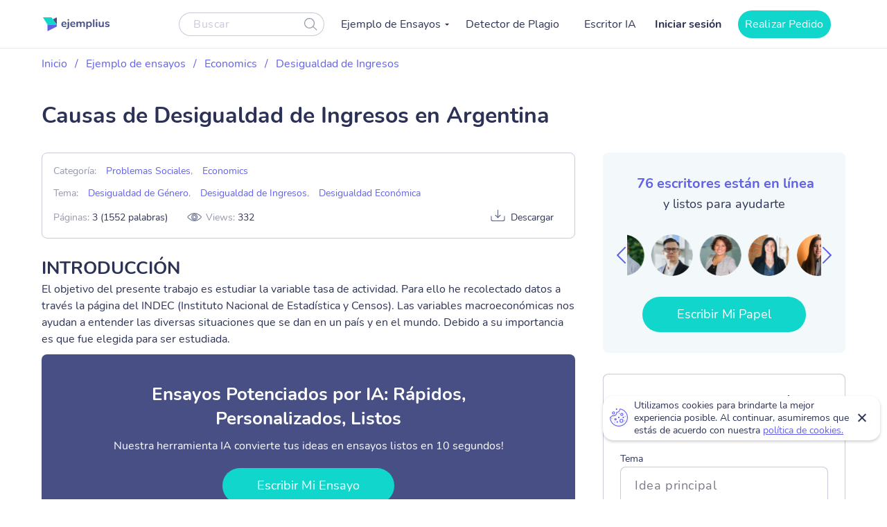

--- FILE ---
content_type: text/html; charset=UTF-8
request_url: https://ejemplius.com/muestras-de-ensayos/causas-de-desigualdad-de-ingresos-en-argentina/
body_size: 13648
content:
<!DOCTYPE html>
<html lang="es">
<head>
<meta charset="utf-8">
<meta name="viewport" content="width=device-width, initial-scale=1, maximum-scale=1.0, user-scalable=no">
<link rel="apple-touch-icon"      sizes="57x57"   href="https://ejemplius.com/wp-content/themes/essay/assets/img/favicon/apple-icon-57x57.png">
<link rel="apple-touch-icon"      sizes="60x60"   href="https://ejemplius.com/wp-content/themes/essay/assets/img/favicon/apple-icon-60x60.png">
<link rel="apple-touch-icon"      sizes="72x72"   href="https://ejemplius.com/wp-content/themes/essay/assets/img/favicon/apple-icon-72x72.png">
<link rel="apple-touch-icon"      sizes="76x76"   href="https://ejemplius.com/wp-content/themes/essay/assets/img/favicon/apple-icon-76x76.png">
<link rel="apple-touch-icon"      sizes="114x114" href="https://ejemplius.com/wp-content/themes/essay/assets/img/favicon/apple-icon-114x114.png">
<link rel="apple-touch-icon"      sizes="120x120" href="https://ejemplius.com/wp-content/themes/essay/assets/img/favicon/apple-icon-120x120.png">
<link rel="apple-touch-icon"      sizes="144x144" href="https://ejemplius.com/wp-content/themes/essay/assets/img/favicon/apple-icon-144x144.png">
<link rel="apple-touch-icon"      sizes="152x152" href="https://ejemplius.com/wp-content/themes/essay/assets/img/favicon/apple-icon-152x152.png">
<link rel="apple-touch-icon"      sizes="180x180" href="https://ejemplius.com/wp-content/themes/essay/assets/img/favicon/apple-icon-180x180.png">
<link rel="icon" type="image/png" sizes="16x16"   href="https://ejemplius.com/wp-content/themes/essay/assets/img/favicon/favicon-16x16.png">
<link rel="icon" type="image/png" sizes="32x32"   href="https://ejemplius.com/wp-content/themes/essay/assets/img/favicon/favicon-32x32.png">
<link rel="icon" type="image/png" sizes="96x96"   href="https://ejemplius.com/wp-content/themes/essay/assets/img/favicon/favicon-96x96.png">
<link rel="icon"                  sizes="16x16"   href="https://ejemplius.com/wp-content/themes/essay/assets/img/favicon/favicon.ico" type="image/x-icon">
<link rel="shortcut icon"         sizes="16x16"   href="https://ejemplius.com/wp-content/themes/essay/assets/img/favicon/favicon.ico" type="image/x-icon">
<meta name="google-site-verification" content="LRF1CJyJYqzKblRUbCevUEjlTW_CYC_EWXyWfb4SH6Y" />
<title>Causas de Desigualdad de Ingresos en Argentina: Ejemplo de redacción en español gratis, 1552 palabras</title>
<meta name="format-detection" content="telephone=no">
<!-- Google Tag Manager -->
<script>(function(w,d,s,l,i){w[l]=w[l]||[];w[l].push({'gtm.start':
new Date().getTime(),event:'gtm.js'});var f=d.getElementsByTagName(s)[0],
j=d.createElement(s),dl=l!='dataLayer'?'&l='+l:'';j.async=true;j.src=
'https://www.googletagmanager.com/gtm.js?id='+i+dl;f.parentNode.insertBefore(j,f);
})(window,document,'script','dataLayer','GTM-W9CRTRM');</script>
<!-- End Google Tag Manager -->
<!-- Global site tag (gtag.js) - Google Analytics -->
<meta name='robots' content='max-image-preview:large' />
<!-- This site is optimized with the Yoast SEO plugin v16.9 - https://yoast.com/wordpress/plugins/seo/ -->
<meta name="description" content="INTRODUCCIÓNEl objetivo del presente trabajo es estudiar la variable tasa de actividad. Para ello he recolectado datos a través la página del INDEC... leer el ensayo completo gratis" />
<link rel="canonical" href="https://ejemplius.com/muestras-de-ensayos/causas-de-desigualdad-de-ingresos-en-argentina/" />
<meta property="og:locale" content="en_US" />
<meta property="og:type" content="article" />
<meta property="og:title" content="Causas de Desigualdad de Ingresos en Argentina: Ejemplo de redacción en español gratis, 1552 palabras" />
<meta property="og:description" content="INTRODUCCIÓNEl objetivo del presente trabajo es estudiar la variable tasa de actividad. Para ello he recolectado datos a través la página del INDEC... leer el ensayo completo gratis" />
<meta property="og:url" content="https://www.ejemplius.com/muestras-de-ensayos/causas-de-desigualdad-de-ingresos-en-argentina/" />
<meta property="og:site_name" content="Ejemplius" />
<meta name="twitter:card" content="summary_large_image" />
<meta name="twitter:label1" content="Est. reading time" />
<meta name="twitter:data1" content="8 minutes" />
<!-- / Yoast SEO plugin. -->
<link rel='stylesheet' id='wp-content/themes/essay/assets/dist/essay.7c58a616.css-css'  href='https://ejemplius.com/wp-content/themes/essay/assets/dist/essay.7c58a616.css?ver=5.8' type='text/css' media='all' />
<link rel='stylesheet' id='wp-content/themes/essay/assets/dist/plagiarism-checker.b3829d63.css-css'  href='https://ejemplius.com/wp-content/themes/essay/assets/dist/plagiarism-checker.b3829d63.css?ver=5.8' type='text/css' media='all' />
</head>
<body class="muestras-de-ensayos-template-default single single-muestras-de-ensayos postid-11302" data-ajax="https://ejemplius.com/wp-admin/admin-ajax.php" >
<!-- Google Tag Manager (noscript) -->
<noscript><iframe src="https://www.googletagmanager.com/ns.html?id=GTM-W9CRTRM"
height="0" width="0" style="display:none;visibility:hidden"></iframe></noscript>
<!-- End Google Tag Manager (noscript) -->
<div class="total-wrapper">
<!--        <div class="exit-popup exit">
<div class="exit-popup-msg">
<div class="exit-popup-msg-close">
<img src="/assets/img/images/close-icon.svg" id="close_exit" alt="exit-popup-close" title="exit-popup-close" class="lazyload">
</div>
<div class="exit-popup-msg-body">
<img src="/assets/img/images/exit-popup.svg" alt="" class="lazyload">
<div class="exit-popup-title">¿Todavía no encuentras lo que necesitas?</div>
<p>¡Pide un texto personalizado y ahorra tiempo <br /> para tus clases más importantes!</p>
<a href="#ordrlink"
class="main-btn" id="cta_exit">Quiero un texto ahora</a>
</div>
</div>
</div>
-->
</div>
<div class="menu-popup"></div>
<div class="mobile-menu-popup"></div>
<div class="header-wrapper" id="headScroll">
<div class="container">
<header class="header">
<div class="logo hl">
<a href="https://ejemplius.com" class="logo">
<img src="https://ejemplius.com/wp-content/themes/essay/assets/img/images/logo.svg" alt="ejemplius" title="Ejemplius" width="100" height="20" class="lazyload">
</a>
</div>
<div class="top-menu-and-cta-btn hl">
<div class="header-search-wrapper">
<div class="search-form-wrapper">
<form method="get" action="https://ejemplius.com">
<div class="form-group center-block">
<input class="search-category-input un_placeholder" type="text" placeholder="Buscar" name="s" required autocomplete="off" />
<button class="btn-close btn-head--icon">
<svg xmlns="http://www.w3.org/2000/svg" width="19" height="18" viewBox="0 0 19 18">
<path fill="#2C3256" fill-opacity=".497" fill-rule="nonzero" d="M12.65 12.952a7.5 7.5 0 1 1 .804-.892l4.728 4.565a.6.6 0 0 1-.834.863l-4.697-4.536zM7.5 13.8a6.3 6.3 0 1 0 0-12.6 6.3 6.3 0 0 0 0 12.6z"/>
</svg>
</button>
</div>
</form>
</div>
</div>
<nav class="menu" data-offset=0>
<ul id="menu-main-menu" class="top-menu"><li id="menu-item-908" class="menu-item menu-item-type-custom menu-item-object-custom menu-item-has-children menu-item-908"><a>Ejemplo de Ensayos</a>
<ul class="sub-menu">
<li id="menu-item-909" class="menu-item menu-item-type-taxonomy menu-item-object-essay_category menu-item-909"><a href="https://ejemplius.com/muestras-de-ensayos/arte/">Arte</a></li>
<li id="menu-item-910" class="menu-item menu-item-type-taxonomy menu-item-object-essay_category menu-item-910"><a href="https://ejemplius.com/muestras-de-ensayos/ciencia/">Ciencia</a></li>
<li id="menu-item-2044" class="menu-item menu-item-type-taxonomy menu-item-object-essay_category menu-item-2044"><a href="https://ejemplius.com/muestras-de-ensayos/cultura/">Cultura</a></li>
<li id="menu-item-2051" class="menu-item menu-item-type-taxonomy menu-item-object-essay_category menu-item-2051"><a href="https://ejemplius.com/muestras-de-ensayos/deportes/">Deportes</a></li>
<li id="menu-item-2054" class="menu-item menu-item-type-taxonomy menu-item-object-essay_category current-muestras-de-ensayos-ancestor menu-item-2054"><a href="https://ejemplius.com/muestras-de-ensayos/economics/">Economics</a></li>
<li id="menu-item-2059" class="menu-item menu-item-type-taxonomy menu-item-object-essay_category menu-item-2059"><a href="https://ejemplius.com/muestras-de-ensayos/educacion/">Educacion</a></li>
<li id="menu-item-2062" class="menu-item menu-item-type-taxonomy menu-item-object-essay_category menu-item-2062"><a href="https://ejemplius.com/muestras-de-ensayos/entorno/">Entorno</a></li>
<li id="menu-item-2065" class="menu-item menu-item-type-taxonomy menu-item-object-essay_category menu-item-2065"><a href="https://ejemplius.com/muestras-de-ensayos/filosofia/">Filosofía</a></li>
<li id="menu-item-2067" class="menu-item menu-item-type-taxonomy menu-item-object-essay_category menu-item-2067"><a href="https://ejemplius.com/muestras-de-ensayos/government-y-politica/">Government y Política</a></li>
<li id="menu-item-2069" class="menu-item menu-item-type-taxonomy menu-item-object-essay_category menu-item-2069"><a href="https://ejemplius.com/muestras-de-ensayos/historia/">Historia</a></li>
<li id="menu-item-2072" class="menu-item menu-item-type-taxonomy menu-item-object-essay_category menu-item-2072"><a href="https://ejemplius.com/muestras-de-ensayos/ley-y-crimen/">Ley y Crimen</a></li>
<li id="menu-item-2074" class="menu-item menu-item-type-taxonomy menu-item-object-essay_category menu-item-2074"><a href="https://ejemplius.com/muestras-de-ensayos/literatura/">Literatura</a></li>
<li id="menu-item-2077" class="menu-item menu-item-type-taxonomy menu-item-object-essay_category menu-item-2077"><a href="https://ejemplius.com/muestras-de-ensayos/mundo/">Mundo</a></li>
<li id="menu-item-2079" class="menu-item menu-item-type-taxonomy menu-item-object-essay_category menu-item-2079"><a href="https://ejemplius.com/muestras-de-ensayos/musica-y-cine/">Música y Cine</a></li>
<li id="menu-item-2082" class="menu-item menu-item-type-taxonomy menu-item-object-essay_category menu-item-2082"><a href="https://ejemplius.com/muestras-de-ensayos/negocios/">Negocios</a></li>
<li id="menu-item-2087" class="menu-item menu-item-type-taxonomy menu-item-object-essay_category current-muestras-de-ensayos-ancestor menu-item-2087"><a href="https://ejemplius.com/muestras-de-ensayos/problemas-sociales/">Problemas Sociales</a></li>
<li id="menu-item-2088" class="menu-item menu-item-type-taxonomy menu-item-object-essay_category menu-item-2088"><a href="https://ejemplius.com/muestras-de-ensayos/psicologia/">Psicología</a></li>
<li id="menu-item-2090" class="menu-item menu-item-type-taxonomy menu-item-object-essay_category menu-item-2090"><a href="https://ejemplius.com/muestras-de-ensayos/religion/">Religión</a></li>
<li id="menu-item-2092" class="menu-item menu-item-type-taxonomy menu-item-object-essay_category menu-item-2092"><a href="https://ejemplius.com/muestras-de-ensayos/salud/">Salud</a></li>
<li id="menu-item-2094" class="menu-item menu-item-type-taxonomy menu-item-object-essay_category menu-item-2094"><a href="https://ejemplius.com/muestras-de-ensayos/sociologia/">Sociología</a></li>
<li id="menu-item-2096" class="menu-item menu-item-type-taxonomy menu-item-object-essay_category menu-item-2096"><a href="https://ejemplius.com/muestras-de-ensayos/tecnologia/">Tecnología</a></li>
<li id="menu-item-4410" class="show-all-links menu-item menu-item-type-post_type menu-item-object-page menu-item-4410"><a href="https://ejemplius.com/muestras-de-ensayos/">Show All</a></li>
</ul>
</li>
<li id="menu-item-9526" class="menu-item menu-item-type-post_type menu-item-object-page menu-item-9526"><a href="https://ejemplius.com/detector-de-plagio/">Detector de Plagio</a></li>
<li id="menu-item-26390" class="menu-item menu-item-type-post_type menu-item-object-page menu-item-26390"><a href="https://ejemplius.com/ia-generador-de-ensayos/">Escritor IA</a></li>
</ul>
</nav>
</div>
<div class="header-btn--ord hl">
<div class="log-in">
<a
href="https://my.ejemplius.com/chatbot?login-first=1&utm_medium=s&utm_source=ejemplius.com&utm_content=login_first&utm_campaign=login"
class="login-btn"
rel="nofollow">
Iniciar sesión
</a>
</div>
<div class="hire-writer">
<a
href="https://my.ejemplius.com/order?utm_medium=s&utm_source=ejemplius.com&utm_content=order&utm_campaign=hire_writer_header"
class="main-btn"
rel="nofollow"
id="hire_writer_header"
>
Realizar Pedido
</a>
</div>
</div>
<!--                <div class="header-btn--ord hl">-->
<!--                    <div class="hire-writer">-->
<!--                        <a-->
<!--                                href="#ordrlink"-->
<!--                                class="main-btn"-->
<!--                                rel="nofollow"-->
<!--                                id="hire_writer_header"-->
<!--                        >-->
<!--                            Contratar-->
<!--                        </a>-->
<!--                    </div>-->
<!--                </div>-->
<div class="toggle-mnu hl">
<div class="hamburger-images"></div>
</div>
</div>
</header><!-- .site-header -->
</div>
<main>
<div class="container">
<div class="breadcrumbs-wrapper"><p id="breadcrumbs"><span><span><a href="https://ejemplius.com/">Inicio</a> <span class="separator">/</span> <span><a href="https://ejemplius.com/muestras-de-ensayos/">Ejemplo de ensayos</a> <span class="separator">/</span> <span><a href="https://ejemplius.com/muestras-de-ensayos/economics/">Economics</a> <span class="separator">/</span> <span><a href="https://ejemplius.com/muestras-de-ensayos/desigualdad-de-ingresos/">Desigualdad de Ingresos</a> <span class="separator">/</span> <span class="breadcrumb_last" aria-current="page">Causas de Desigualdad de Ingresos en Argentina</span></span></span></span></span></span></p></div>
<div class="parent-row">
<div class="row-title">
<div class="essays-snipets width-list">
<h1 class="terms-h1">Causas de Desigualdad de Ingresos en Argentina</h1>
</div>
</div>
</div>
<div class="row-list">
<div class="term-page--wrapper">
<div class="article-list essays-snipets">
<div class="single-essay-item">
<div class="essay-single-info__cat">
<div class="bar-essay-links">
<ul>
<li>Categoría: <b><a href="https://ejemplius.com/muestras-de-ensayos/problemas-sociales/">Problemas Sociales</a></b>, <b><a href="https://ejemplius.com/muestras-de-ensayos/economics/">Economics</a></b></li><li>Tema: <b><a href="https://ejemplius.com/muestras-de-ensayos/desigualdad-de-genero/">Desigualdad de Género</a></b>, <b><a href="https://ejemplius.com/muestras-de-ensayos/desigualdad-de-ingresos/">Desigualdad de Ingresos</a></b>, <b><a href="https://ejemplius.com/muestras-de-ensayos/desigualdad-economica/">Desigualdad Económica</a></b></li>
<!--                         <li>Downloads: <b><span class="dowloads-number">--><!--</span></b></li>-->
</ul>
<div class="essay-pagination-info">
<div class="bar-essay-pag-info">
<p>Páginas: <b>3 (1552 palabras)</b></p>
<p class="views-info">Views: <span class="essay_views essay-one-style">332</span></p>
</div>
<div class="bar-essay-download">
<span class="essay-tech-options-item btn-download-essay download">Descargar</span>
</div>
</div>
</div>
</div>
<h2>INTRODUCCIÓN</h2>
<p>El objetivo del presente trabajo es estudiar la variable tasa de actividad. Para ello he recolectado datos a través la página del INDEC (Instituto Nacional de Estadística y Censos). Las variables macroeconómicas nos ayudan a entender las diversas situaciones que se dan en un país y en el mundo. Debido a su importancia es que fue elegida para ser estudiada.</p>
<div class="popular-essay-topics with-cta inverse">
<div class="cta-banner-home">
<p class="single-essay-paragraphs">Ensayos Potenciados por IA: Rápidos, Personalizados, Listos</p>
<span>Nuestra herramienta IA convierte tus ideas en ensayos listos en 10 segundos!</span>
<a href="/ia-generador-de-ensayos/"
class="main-btn" id="bottom_banner_smpl" rel="nofollow">Escribir Mi Ensayo</a>
</div>
</div>
</p>
<p>Dentro del documento se define la variable, se desarrollan los factores que influyen e intervienen en ella, dicha información se presenta en forma de corte transversal y se aplica el análisis correspondiente.</p>
<p>Los fundamentos expuestos en este informe se basan en los contenidos aprendidos en la materia Macroeconomía, cursada durante el segundo año de la Tecnicatura Superior en Administración de Empresas.</p>
<p>A continuación se plasman los temas mencionados.</p>
<h2>DESARROLLO</h2>
<p>La tasa de actividad indica qué porcentaje de población de un país participa activamente en el mercado laboral. Se calcula como el cociente entre la población económicamente activa y la población total de un país. La población económicamente activa (PEA) está compuesta por todas las personas que aportan su trabajo (lo consigan o no) para producir bienes y servicios económicos durante un período determinado. Es decir, son parte de ella tanto las personas ocupadas como las desocupadas.</p>
<p>Esta variable resulta de gran valor para conocer el crecimiento económico de un país durante un periodo de tiempo y depende de diversos factores tales como: la incorporación de la mujer al mercado de trabajo, la creación de empleos flexibles o de tiempo parcial, la urbanización, etc., estos tienden a generar un aumento en ella. Por el contrario, la reducción en la tasa de fertilidad, el aumento en la esperanza de vida y la rigidez en los contratos de trabajo, tienden a actuar en sentido inverso.</p>
<p>Según el INDEC (Instituto Nacional de Estadísticas y Censos de la República Argentina), la tasa de actividad para el segundo trimestre del año 2020 es del 38,4%, esto quiere decir que de 100 personas, 38 tienen empleo o lo están buscando de forma activa. Con relación al primer trimestre de 2020, la tasa de actividad y la tasa de empleo han sufrido variaciones estadísticamente significativas, la primera presenta una disminución de 8,7 puntos porcentuales (p.p.), pasó de 47,1% a 38,4%, mientras que la segunda disminuye 8,8 p.p. (42.2% al 33,4%).</p>
<p>Otra variable que también sufrió variaciones en el segundo trimestre fue la tasa de desocupación, mostró un aumento de 2,5 p.p. en relación al mismo trimestre pero del año anterior, dicho incremento se debe al aumento del número de personas que no pudo trabajar, aunque activamente buscó trabajo, y a la disminución de la PEA total.</p>
<p>Estos resultados reflejan el impacto que tuvo la pandemia por el COVID-19 sobre el mercado laboral. Además de las restricciones en determinadas actividades, la inflación es otro factor que ha influido en los ingresos de las personas. Los asalariados y jubilados son los más perjudicados, ya que reciben sus ingresos sin ajuste de acuerdo a la inflación. Esto hace, en muchos casos, que los integrantes de las familias que no trabajan, tengan o no la edad de trabajar, salgan a buscar empleo para poder llegar a satisfacer sus necesidades básicas. Otra consecuencia de la inflación es que aquellas personas que trabajan media jornada laboral busquen un empleo adicional al que actualmente tienen, o busquen activamente cambiarlo con el objetivo de aumentar sus ingresos.</p>
<p>Dejando de lado la pandemia, unas de las causas más importantes de la caída de la tasa de actividad es la informalidad laboral. El principal problema de contar con bajos índices de empleo registrado son las excesivas y asfixiantes cargas sociales, estas representan casi la mitad de los sueldos (31% aportes y contribuciones y 9% de obra social). Una gran contribución para solucionar este problema sería la aplicación de una reforma tributaria que incentive la registración de los trabajadores, así como también sería conveniente avanzar en acuerdos sectoriales, dándole especial énfasis al empleo rural, doméstico y en la industria de la construcción, ya que son los principales que registran trabajadores informales.</p>
<p>A través del INDEC, también se puede visualizar que la tasa de actividad en las mujeres es del 41,2%, mientras que para los hombres es del 58,0%. Estas estadísticas demuestran que la posibilidad de participar en el mercado de trabajo difiere entre hombres y mujeres, ellas enfrentan mayores restricciones a la hora de buscar un empleo, lo hacen en peores condiciones y con remuneraciones más bajas que sus pares varones. Según la OIT, el déficit porcentual del salario medio de las mujeres frente al de los varones se ha reducido en el tiempo, pero no se ha resuelto. La desigualdad de la remuneración por hora en función del género, en algunos países es aproximadamente del 45%. [1: Organización Internacional del Trabajo. (2016). Las mujeres en el trabajo.]</p>
<p>La tasa de actividad para mujeres de 14 a 29 años es del 29,8%, mientras que para las de 30 a 64 años es del 57,9%, esta diferencia se puede atribuir a que la primera agrupación posterga su presencia en el mercado laboral debido a la maternidad y las tareas de cuidado y a que generalmente a esa edad se encuentran realizando sus estudios secundarios, terciarios o universitarios. Y con respecto al segundo grupo, a medida que aumenta la edad de los hijos, aumenta su participación en el mercado, a diferencia de lo que ocurre con los varones, su participación es independiente de la edad de los hijos.</p>
<p>Las mujeres que participan en el mercado están representadas en sectores y ocupaciones particulares. Su presencia en actividades primarias o de la construcción es baja, las principales fuentes de empleo son el trabajo doméstico remunerado, la enseñanza y los servicios de salud. Por lo tanto, se deben impulsar medidas políticas destinadas a mejorar la igualdad de género en el mundo laboral, ya que la inclusión de las mujeres en la vida económica también es clave para el crecimiento de un país, por eso se debe continuar trabajando para reforzar el rol de ellas dentro de dichos mercados, mejorando las condiciones y oportunidades a las que pueden acceder.</p>
<p>Otro factor que influye en la tasa de actividad de nuestro país, es el complejo escenario laboral para los jóvenes. Argentina no cuenta con un buen nivel educativo, eso hace que ellos tengan una inserción precaria con respecto a otros grupos sociales, estén expuestos a mayores niveles de incertidumbre económica y social y a encontrar empleos de baja calidad y con bajos ingresos. Los jóvenes también, tienen un período de búsqueda más largo y tasas de desempleo más altas que los adultos, quizás porque sus aspiraciones laborales son incoherentes con la realidad del mercado de trabajo. Esta situación de desigualdad se agrava aún más según el estrato social al que pertenezcan.</p>
<p>El desempleo juvenil se concentra en los grupos sociales más vulnerables: entre los jóvenes son las mujeres y los menos educados los más afectados por el desempleo. A su vez, la mayor parte de los jóvenes desempleados provienen de hogares de escasos recursos, muchos de los cuales se encuentran en situación de pobreza. Se genera con ello un círculo vicioso de transmisión intergeneracional de la pobreza. [2: Ministerio de Trabajo, Empleo y Seguridad Social. (2017). Diagnóstico del desempleo juvenil. Buenos Aires. ]</p>
<p>Son diversos los factores que participan en la tasa de actividad de la Argentina, esta tiene igual o mayor importancia que la productividad de un país, por lo que es fundamental: determinar medidas eficientes para combatir y/o contrarrestar la inflación, diseñar políticas que garanticen un nivel de educación superior y brinden las herramientas necesarias para que las personas tengan las posibilidades que merecen en el mercado laboral. Será imprescindible que este mercado cuente con los instrumentos necesarios y la mejor tecnología existente para asegurarle al país un alto nivel de productividad que mejore los niveles de vidas de las personas.</p>
<h2>CONCLUSIÓN</h2>
<p>La tasa de actividad en Argentina se ve influencia por diversos factores, principalmente en el año 2020 fue afectada en gran parte por el Covid-19, el cual causó estadísticas alarmantes. Dejando a un lado la inesperada pandemia, las causas más importantes en la caída de esta variable son la informalidad laboral en el país, la desigualdad de género en el mercado de trabajo y la compleja inserción laboral para los jóvenes.</p>
<p>Considero que para que un país pueda crecer, es necesaria la participación de todos sus ciudadanos. Por parte del Estado, su obligación es brindar un buen nivel educativo para todos los jóvenes, independientemente de la posición que tengan en el estrato social. Debe diseñar y poner en marcha políticas para mejorar las condiciones y oportunidades laborales, para beneficiar tanto a empleadores como empleados.</p>
<p>La inclusión de las mujeres en la vida económica también es clave para el crecimiento, se deben implementar leyes que fomenten la inserción laboral femenina y contribuyan a detectar con mayor facilidad la discriminación de ellas.</p>
<h2>BIBLIOGRAFÍA</h2>
<ol>
<li>Instituto Nacional de Estadísticas y Censos de la República Argentina. (2017). Año del Trabajo Decente, la Salud y Seguridad de los Trabajadores. Buenos Aires.</li>
<li>Instituto Nacional de Estadísticas y Censos de la República Argentina. (2020). Trabajo e ingresos: Tasas e indicadores socioeconómicos (EPH) Segundo trimestre de 2020. Buenos Aires.</li>
<li>Ministerio de Trabajo, Empleo y Seguridad Social. (2017). Diagnóstico del desempleo juvenil. Buenos Aires.</li>
<li>Ministerio de Trabajo, Empleo y Seguridad Social. (2017). Las mujeres en el mercado de trabajo. Buenos Aires.</li>
<li>Organización Internacional del Trabajo. (2016). Las mujeres en el trabajo.</li>
<li>Roberto, V. B. (2019). Tasa de actividad. Obtenido de https://economipedia.com/definiciones/tasa-de-actividad.html</li>
</ol>
<div class="essay-published-date">
<span>
24 May 2022                        </span>
</div>
<div class="popular-essay-topics with-cta inverse">
<!--                            <div class="container">-->
<div class="cta-banner-home">
<p class="single-essay">Recuerda. Esto es sólo una muestra.</p>
<span>Usted puede obtener un ensayo personalizado por uno de nuestros escritores expertos.</span>
<a href="https://my.ejemplius.com/order?utm_medium=s&utm_source=ejemplius.com&utm_content=order&utm_campaign=between_banner_essay_page_bottom&utm_term=/"
class="main-btn" id="bottom_banner_smpl" rel="nofollow">Consigue Tu Ensayo</a>
<p class="single-essay-bottom">Ayudando a estudiantes <b>desde 2019</b> </p>
</div>
</div>
</div>
</div>
<div class="article-sidebar" id="singlePage">
<div class="bar-essay-topics inner-related-topics" id="cutJs">
<!-- Writers Online-->
<div class="bar-essay-writers">
<div class="writer-title-carousel">
<div class="lds-ring">
<div></div>
<div></div>
<div></div>
<div></div>
</div>
<div class="js-writer-update">
72
</div>
escritores están en línea
</div>
<p>y listos para ayudarte</p>
<div class="owl-carousel owl-theme bar-carousel" id="onlineWriters">
<div class="item">
<a href="https://my.ejemplius.com/order?utm_medium=s&utm_source=ejemplius.com&utm_content=order&utm_campaign=writer_logo_sidebar&utm_term=/muestras-de-ensayos/causas-de-desigualdad-de-ingresos-en-argentina"
class="bar-writer-avatar"
style="background: url(https://ejemplius.com/wp-content/uploads/2023/05/Prof.-Kifaru.png) no-repeat 50% / 60px"></a>
</div>
<div class="item">
<a href="https://my.ejemplius.com/order?utm_medium=s&utm_source=ejemplius.com&utm_content=order&utm_campaign=writer_logo_sidebar&utm_term=/muestras-de-ensayos/causas-de-desigualdad-de-ingresos-en-argentina"
class="bar-writer-avatar"
style="background: url(https://ejemplius.com/wp-content/uploads/2023/05/Prof-Ernest-PhD.png) no-repeat 50% / 60px"></a>
</div>
<div class="item">
<a href="https://my.ejemplius.com/order?utm_medium=s&utm_source=ejemplius.com&utm_content=order&utm_campaign=writer_logo_sidebar&utm_term=/muestras-de-ensayos/causas-de-desigualdad-de-ingresos-en-argentina"
class="bar-writer-avatar"
style="background: url(https://ejemplius.com/wp-content/uploads/2023/05/Meadow.png) no-repeat 50% / 60px"></a>
</div>
<div class="item">
<a href="https://my.ejemplius.com/order?utm_medium=s&utm_source=ejemplius.com&utm_content=order&utm_campaign=writer_logo_sidebar&utm_term=/muestras-de-ensayos/causas-de-desigualdad-de-ingresos-en-argentina"
class="bar-writer-avatar"
style="background: url(https://ejemplius.com/wp-content/uploads/2023/05/Dr-Jacklynne.png) no-repeat 50% / 60px"></a>
</div>
<div class="item">
<a href="https://my.ejemplius.com/order?utm_medium=s&utm_source=ejemplius.com&utm_content=order&utm_campaign=writer_logo_sidebar&utm_term=/muestras-de-ensayos/causas-de-desigualdad-de-ingresos-en-argentina"
class="bar-writer-avatar"
style="background: url(https://ejemplius.com/wp-content/uploads/2023/05/Top_Prof.png) no-repeat 50% / 60px"></a>
</div>
<div class="item">
<a href="https://my.ejemplius.com/order?utm_medium=s&utm_source=ejemplius.com&utm_content=order&utm_campaign=writer_logo_sidebar&utm_term=/muestras-de-ensayos/causas-de-desigualdad-de-ingresos-en-argentina"
class="bar-writer-avatar"
style="background: url(https://ejemplius.com/wp-content/uploads/2023/05/Dr.-Heisenberg.png) no-repeat 50% / 60px"></a>
</div>
<div class="item">
<a href="https://my.ejemplius.com/order?utm_medium=s&utm_source=ejemplius.com&utm_content=order&utm_campaign=writer_logo_sidebar&utm_term=/muestras-de-ensayos/causas-de-desigualdad-de-ingresos-en-argentina"
class="bar-writer-avatar"
style="background: url(https://ejemplius.com/wp-content/uploads/2021/07/Shirleen.png) no-repeat 50% / 60px"></a>
</div>
</div>
<a href="https://my.ejemplius.com/order?utm_medium=s&utm_source=ejemplius.com&utm_content=order&utm_campaign=hire_sidebar&utm_term=/muestras-de-ensayos/causas-de-desigualdad-de-ingresos-en-argentina"
class="main-btn" id="cta_writers_smpl" rel="nofollow">Escribir Mi Papel</a>
</div>
<div class="calculate-estimate widget border-block" data-hasdom="1" id="mainCalc">
<div class="calculator-wrap">
<div class="calculate-estimate__title">
Conozca la estimación del precio de su trabajo
</div>
<div class="calculate-row">
<div class="calculate-row__topic">
<span class="calculate-row__title">Tema</span>
<input id="essayTopic" class="input calc_topic_input calc_sample_page" type="text" placeholder="Idea principal" autocomplete="off">
</div>
</div>
<div class="calculate-row">
<div class="calculate-row__date-time" id="positionCalc">
<label for="essayTopic">
<span class="calculate-row__title">Fecha límite: quedan  <strong id="daysLeft">10</strong> días</span>
<div class="calculate-row__inputs">
<input id="topicDate" class="input calc_sample_page" type="text">
<input id="topicTime" class="input calc_sample_page" type="text">
</div>
</label>
</div>
</div>
<div class="calculate-row">
<div class="calculate-row__container">
<span class="calculate-row__title">Number of pages</span>
<div class="calculate-row__btns">
<button class="calculate-row__btn_mines btn-calc calc_sample_page" id="calcMines">
<svg width="18" height="2" viewBox="0 0 18 2" fill="none" xmlns="http://www.w3.org/2000/svg">
<rect width="18" height="2" rx="1" fill="#474F85"/>
</svg>
</button>
<input type="text" id="numPage" class="input calc_sample_page" value="2 (550 palabras) " readonly>
<button class="calculate-row__btn_plus btn-calc calc_sample_page" id="calcPlus">
<svg width="18" height="18" viewBox="0 0 18 18" fill="none" xmlns="http://www.w3.org/2000/svg">
<path fill-rule="evenodd" clip-rule="evenodd" d="M9 0C8.44771 0 8 0.447716 8 1V8H1C0.447715 8 0 8.44771 0 9C0 9.55228 0.447716 10 1 10H8V17C8 17.5523 8.44771 18 9 18C9.55228 18 10 17.5523 10 17V10H17C17.5523 10 18 9.55228 18 9C18 8.44771 17.5523 8 17 8H10V1C10 0.447715 9.55228 0 9 0Z" fill="#474F85"/>
</svg>
</button>
</div>
</div>
</div>
<div class="calculate-row">
<div class="calculate-row__mail">
<span class="calculate-row__title">Email</span>
<input id="topicMail" type="text" class="input calc_sample_page" placeholder="Ingrese su correo electrónico" autocomplete="off">
<span class="error-msg">Invalid email</span>
</div>
</div>
<div class="calculate-row expert-offers">
<a href="/" rel="nofollow" class="btn main-btn btn-offers calculator_button calc_sample_page" id="checkOffers">Escribir Mi Papel</a>
<p class="calc_after_btn_text">¡Aún no se le cobrará!</p>
</div>
</div>
</div>
<!-- Categorías relacionadas -->
<h2>Categorías relacionadas</h2>
<div class="related-topics-items">
<p class="related-term">
<a class="related_topics_smpl" href="https://ejemplius.com/muestras-de-ensayos/materialismo/">Materialismo Ensayos</a>
</p>
<p class="related-term">
<a class="related_topics_smpl" href="https://ejemplius.com/muestras-de-ensayos/desigualdad-economica/">Desigualdad Económica Ensayos</a>
</p>
<p class="related-term">
<a class="related_topics_smpl" href="https://ejemplius.com/muestras-de-ensayos/desigualdad-economica/">Desigualdad Económica Ensayos</a>
</p>
<p class="related-term">
<a class="related_topics_smpl" href="https://ejemplius.com/muestras-de-ensayos/capitalismo/">Capitalismo Ensayos</a>
</p>
<p class="related-term">
<a class="related_topics_smpl" href="https://ejemplius.com/muestras-de-ensayos/consumismo/">Consumismo Ensayos</a>
</p>
</div>
</div>
</div>
</div>
<div id="pasteJs"></div>
<div class="relater-single-list">
<!-- Related Essays -->
<div class="related-essays">
<h2 class="center">Ensayos relacionados</h2>
<div class="related-posts-items">
<div class="box-related-item">
<div class="box-inner-related">
<a class="related-posts-item related_essays_smpl" href="https://ejemplius.com/muestras-de-ensayos/teorias-que-no-funcionan-pobreza-y-desigualdad-economica/">Teorías Que No Funcionan: Pobreza y Desigualdad Económica Ensayo</a>
<div class="related-add-info">
<span class="essay-pages essay-one-style">2 Páginas</span>
<span class="essay_words essay-one-style">990 Palabras</span>
</div>
</div>
</div>
<div class="box-related-item">
<div class="box-inner-related">
<a class="related-posts-item related_essays_smpl" href="https://ejemplius.com/muestras-de-ensayos/desigualdad-extrema-brecha-de-ingresos-y-riqueza-como-un-problema-principal-en-mexico/">Desigualdad Extrema: Brecha de Ingresos y Riqueza como Un Problema Principal en México Ensayo</a>
<div class="related-add-info">
<span class="essay-pages essay-one-style">6 Páginas</span>
<span class="essay_words essay-one-style">2840 Palabras</span>
</div>
</div>
</div>
<div class="box-related-item">
<div class="box-inner-related">
<a class="related-posts-item related_essays_smpl" href="https://ejemplius.com/muestras-de-ensayos/desigualdad-de-ingresos-y-desigualdad-laboral-entre-generos/">Desigualdad de Ingresos y Desigualdad Laboral entre Géneros Ensayo</a>
<div class="related-add-info">
<span class="essay-pages essay-one-style">2 Páginas</span>
<span class="essay_words essay-one-style">1023 Palabras</span>
</div>
</div>
</div>
<div class="box-related-item">
<div class="box-inner-related">
<a class="related-posts-item related_essays_smpl" href="https://ejemplius.com/muestras-de-ensayos/la-ignorancia-y-la-apatia-de-la-sociedad-civil-en-mexico-hacia-la-situacion-sociopolitica/">La Ignorancia y La Apatía de La Sociedad Civil en México hacia La Situación Sociopolitica Ensayo</a>
<div class="related-add-info">
<span class="essay-pages essay-one-style">5 Páginas</span>
<span class="essay_words essay-one-style">2253 Palabras</span>
</div>
</div>
</div>
<div class="box-related-item">
<div class="box-inner-related">
<a class="related-posts-item related_essays_smpl" href="https://ejemplius.com/muestras-de-ensayos/crisis-en-chile-la-desigualdad-en-la-distribucion-de-ingresos/">Crisis en Chile, la Desigualdad en la Distribución de Ingresos Ensayo</a>
<div class="related-add-info">
<span class="essay-pages essay-one-style">2 Páginas</span>
<span class="essay_words essay-one-style">994 Palabras</span>
</div>
</div>
</div>
<div class="box-related-item">
<div class="box-inner-related">
<a class="related-posts-item related_essays_smpl" href="https://ejemplius.com/muestras-de-ensayos/brecha-de-ingresos-y-riqueza-en-mexico-las-razones-y-los-instrumentos-politicos-de-su-disminucion/">Brecha de Ingresos y Riqueza en México: Las Razones y Los Instrumentos Políticos de Su Disminución Ensayo</a>
<div class="related-add-info">
<span class="essay-pages essay-one-style">5 Páginas</span>
<span class="essay_words essay-one-style">2243 Palabras</span>
</div>
</div>
</div>
<div class="box-related-item">
<div class="box-inner-related">
<a class="related-posts-item related_essays_smpl" href="https://ejemplius.com/muestras-de-ensayos/imperialismo-y-capitalismo-los-provocadores-de-las-guerras-mundiales/">Imperialismo Y Capitalismo, Los Provocadores De Las Guerras Mundiales Ensayo</a>
<div class="related-add-info">
<span class="essay-pages essay-one-style">1 Página</span>
<span class="essay_words essay-one-style">650 Palabras</span>
</div>
</div>
</div>
<div class="box-related-item">
<div class="box-inner-related">
<a class="related-posts-item related_essays_smpl" href="https://ejemplius.com/muestras-de-ensayos/exploracion-espacial-y-desarrollo-economico/">Exploración Espacial Y Desarrollo Económico Ensayo</a>
<div class="related-add-info">
<span class="essay-pages essay-one-style">1 Página</span>
<span class="essay_words essay-one-style">526 Palabras</span>
</div>
</div>
</div>
</div>
</div>
</div>
</div>
</div>
</main>
<div class="essay-popup-container animated">
<div class="essay-popup-wrapper">
<div class="stop-copy-container">
<div class="essay-popup-form-viewport">
<span class="close essay-popup-close"><img src="https://ejemplius.com/wp-content/themes/essay/assets/img/close.svg" alt="close" id="close_download_popup"></span>
<div class="stop-body">
<div class="stop-body-left"></div>
<div class="stop-body-right">
<div class="popup-sorry sorry-title">LO SENTIMOS</div>
<p class="stop-p popup-p">Nos agrada que te haya gustado, pero no puedes copiar desde nuestra web. Tan solo introduce tu email, y este ejemplo te será enviado.</p>
<form class="essay-popup-form" method="post">
<input type="hidden" name="user_ip" value="207.46.13.9">
<input type="hidden" name="user_agent" value="Mozilla/5.0 AppleWebKit/537.36 (KHTML, like Gecko; compatible; bingbot/2.0; +http://www.bing.com/bingbot.htm) Chrome/116.0.1938.76 Safari/537.36">
<input type="hidden" name="essay_post_type" value="simple">
<input type="hidden" name="curent_essay_url" value="https://ejemplius.com/muestras-de-ensayos/causas-de-desigualdad-de-ingresos-en-argentina/">
<input type="hidden" name="curent_essay_title" value="Causas de Desigualdad de Ingresos en Argentina">
<input type="hidden" name="link_pdf" value="">
<input type="hidden" name="essay_downloads_number" value="50">
<input type="hidden" name="essay_id" value="11302">
<input type="hidden" name="ga_cid" id="ga_cid"  value="">
<span>Tu email</span>
<input type="email" placeholder="Introduce tu email" name="user_email">
<button id="cta_download_popup" class="essay-sending-js main-btn" type="submit">Recibir mi Ensayo</button>
</form>
<p class="essay-popup-form-viewport-warning-msg">Haciendo clic en  “Enviar”, estás de acuerdo con nuestros
<a href="https://ejemplius.com/reglas-y-condiciones/">Términos de Servicio</a>&nbsp;y&nbsp;
<a href="https://ejemplius.com/politica-de-privacidad/">Estatutos de Privacidad</a>. Te enviaremos ocasionalmente emails relacionados con tu cuenta.
</p>
</div>
</div>
</div>
<div class="essay-popup-thanks-viewport">
<span class="close-thank thank-popup-close"><img src="https://ejemplius.com/wp-content/themes/essay/assets/img/close-thanks.svg" alt="close" id="close_download_confirmation"></span>
<img class="thanks-img" src="https://ejemplius.com/wp-content/themes/essay/assets/img/images/thank-popup.svg" alt="thanks-icon">
<div class="sorry-title">¡Gracias!</div>
<p class="sorry-pretitle">Su muestra de ensayo ha sido enviada.</p>
<p class="popup-p">De hecho, ¡hay una manera de obtener un ensayo original! Acuda a nuestros escritores y solicite un artículo libre de plagio.</p>
<a href="#ordrlink"
class="thanks-popup-btn-utm" rel="nofollow"><span id="cta_download_confirmation" class="main-btn">Ordenar ahora</span></a>
</div>
</div>
</div>
</div>

<!--<div id="warning_popup" class="container warning-popup">-->
<!--	<input type="hidden" name="ip" value="--><!--">-->
<!--	<p>ejemplius.com uses cookies to offer you the best service possible.By continuing we’ll assume you board with our <a href="/privacy-policy/" rel="nofollow"> cookie policy</a>.-->
<!--		<span id="warning_popup_close"><i class="fa fa-close"></i></span>-->
<!--	</p>-->
<!--</div>-->
</div>
<footer class="use-p use-color">
<div class="container">
<div class="footer-inner-wr flx">
<div class="footer-col foo-col-left">
<div class="footer-col-text">
<p class="footer-col-name">Nuestro servicio es útil para:</p>
<div class="decl-text">
<p>Ejemplius es útil para aquellos estudiantes que quieran generar ideas nuevas para sus propios textos. Siéntete libre de utilizar nuestros ensayos y textos de ejemplo. Inspírate para tu tarea de redacción, explora estructuras de ensayo, y encuentra un título y un borrador para tu texto. Nuestra base de conocimientos gratuita hará tus deberes más fáciles.</p>
</div>
</div>
</div>
<div class="footer-col foo-col-right flx">
<nav class="foo-nav">
<p class="footer-col-name">Mapa del sitio</p>
<ul id="menu-footer-menu" class=""><li id="menu-item-18509" class="menu-item menu-item-type-custom menu-item-object-custom menu-item-home menu-item-18509"><a href="https://ejemplius.com/">Inicio</a></li>
<li id="menu-item-6459" class="menu-item menu-item-type-post_type menu-item-object-page menu-item-6459"><a href="https://ejemplius.com/contacts/">Contacta</a></li>
<li id="menu-item-6460" class="menu-item menu-item-type-post_type menu-item-object-page menu-item-6460"><a href="https://ejemplius.com/dona-tu-trabajo/">Dona tu trabajo</a></li>
<li id="menu-item-26062" class="menu-item menu-item-type-post_type menu-item-object-page menu-item-26062"><a href="https://ejemplius.com/ia-generador-de-ensayos/">Escritor IA de Ejemplius</a></li>
<li id="menu-item-20438" class="menu-item menu-item-type-custom menu-item-object-custom menu-item-20438"><a href="https://samplius.com/">Free Essay Examples</a></li>
</ul>                </nav>
<div class="footer-social-links">
<div class="accept">
<p class="footer-col-name">Aceptamos:</p>
<ul class="payment-v2">
<li class="payment-v2__item payment-v2__item_mc" role="img" aria-label="We accept Mastercard">
</li>
<li class="payment-v2__item payment-v2__item_visa" role="img" aria-label="We accept Visa">
</li>
<li class="payment-v2__item payment-v2__item_amex" role="img" aria-label="We accept Amex">
</li>
<li class="payment-v2__item payment-v2__item_discover" role="img" aria-label="We accept Discover">
</li>
<li class="payment-v2__item payment-v2__item_union-pay" role="img" aria-label="We accept Union Pay">
</li>
<li class="payment-v2__item payment-v2__item_jcb" role="img" aria-label="We accept JCB">
</li>
<li class="payment-v2__item payment-v2__item_diners" role="img" aria-label="We accept Diners">
</li>
</ul>
</div>
<div class="terms-use">
<a href="/acerca-de-nosotros/">Acerca de nosotros /</a>
<a href="/dmca/">DMCA</a>
</div>
<div class="terms-use">
<a href="/reglas-y-condiciones/">Términos y Condiciones /</a>
<a href="/politica-de-privacidad/">Política de Privacidad</a>
</div>
<div class="terms-use">
<a href="/politica-de-uso-justo/">Política de Uso Justo /</a>
<a href="/politica-de-pagos/">Política de Pagos</a>
</div>
</div>
</div>
</div>
<div class="copyrights">
<div class="all-rights-res">
<p>2025 © ejemplius.com. Todos los derechos reservados</p>
</div>
<div>
<p>my.ejemplius.com es propiedad y operado por</p>
<p>CLARKETIC OÜ <br>
Harju maakond, Tallinn, Kesklinna linnaosa, <br> Narva mnt 7-636, 10117, Estonia
</p>
<p>Envíanos un correo electrónico: <a class="c-white" href="/cdn-cgi/l/email-protection#3e4d4b4e4e514c4a7e5b545b534e52574b4d105d5153"><span class="__cf_email__" data-cfemail="0f7c7a7f7f607d7b4f6a656a627f63667a7c216c6062">[email&#160;protected]</span></a></p>
</div>
</div>
</div>
</footer>
<div class="cookies-notify">
<p class="cookies-notify__text">Utilizamos cookies para brindarte la mejor experiencia posible. Al continuar,
asumiremos que estás de acuerdo con nuestra
<a class="cookies-notify__link" href="/politica-de-privacidad/">política de cookies.</a>
</p>
<button type="button" class="cookies-notify__accept">Accept</button>
<button type="button" class="cookies-notify__close">Close</button>
</div>
<!-- Hotjar Tracking Code for https://ejemplius.com -->
<script data-cfasync="false" src="/cdn-cgi/scripts/5c5dd728/cloudflare-static/email-decode.min.js"></script><script type='text/javascript'>
/* <![CDATA[ */
var localizedScript = {"url":"https://ejemplius.com/wp-admin/admin-ajax.php",  "action":"contacts_send_msg", "contacts_send_msg":"c9c589654f"};var gfRest = {"base":"https://ejemplius.com/wp-json/"};
/* ]]> */
</script>
<script async src="https://www.googletagmanager.com/gtag/js?id=UA-203711100-1"></script>
<script>
window.dataLayer = window.dataLayer || [];
function gtag()
{dataLayer.push(arguments);}
gtag('js', new Date());
gtag('config', 'UA-203711100-1');
</script>
<script type="application/ld+json" class="yoast-schema-graph">{"@context":"https://schema.org","@graph":[{"@type":"WebSite","@id":"https://ejemplius.com/#website","url":"https://ejemplius.com/","name":"Ejemplius","description":"","potentialAction":[{"@type":"SearchAction","target":{"@type":"EntryPoint","urlTemplate":"https://ejemplius.com/?s={search_term_string}"},"query-input":"required name=search_term_string"}],"inLanguage":"en-US"},{"@type":"WebPage","@id":"https://www.ejemplius.com/muestras-de-ensayos/causas-de-desigualdad-de-ingresos-en-argentina/#webpage","url":"https://www.ejemplius.com/muestras-de-ensayos/causas-de-desigualdad-de-ingresos-en-argentina/","name":"Causas de Desigualdad de Ingresos en Argentina: Ejemplo de redacci\u00f3n en espa\u00f1ol gratis, 1552 palabras","isPartOf":{"@id":"https://ejemplius.com/#website"},"datePublished":"2022-05-24T19:50:51+00:00","dateModified":"2022-05-24T19:50:51+00:00","description":"INTRODUCCI\u00d3NEl objetivo del presente trabajo es estudiar la variable tasa de actividad. Para ello he recolectado datos a trav\u00e9s la p\u00e1gina del INDEC... leer el ensayo completo gratis","inLanguage":"en-US","potentialAction":[{"@type":"ReadAction","target":["https://www.ejemplius.com/muestras-de-ensayos/causas-de-desigualdad-de-ingresos-en-argentina/"]}]}]}</script>
<script type='text/javascript' src='//ejemplius.com/wp-content/cache/wpfc-minified/5388f0addb7cd2c429d5bdae8dd3673a/fd769.js' id='cookie_referrer_script-js'></script>
<script type='text/javascript'>
/* <![CDATA[ */
var localized = {"url": "https://ejemplius.com/wp-admin/admin-ajax.php", "action" : "contacts_send_msg", "_wp_nonce": "c9c589654f"}
/* ]]> */
</script>
<script type='text/javascript'>
/* <![CDATA[ */
var template_url = {"url": "https://ejemplius.com/wp-content/themes/essay"}
/* ]]> */
</script>
<script>
setTimeout(function(){
(function(h,o,t,j,a,r)
{ h.hj=h.hj||function(){(h.hj.q=h.hj.q||[]).push(arguments)};
h._hjSettings={hjid:1711951,hjsv:6};
a=o.getElementsByTagName('head')[0];
r=o.createElement('script');r.async=1;
r.src=t+h._hjSettings.hjid+j+h._hjSettings.hjsv;
a.appendChild(r);
})(window,document,'https://static.hotjar.com/c/hotjar-','.js?sv=');
}, 5000);
</script>
<script>
//wp_footer
setTimeout( function() {
(async() => {
const PROD_HOST = 'ejemplius.com';
const PROTOCOL = window.location.protocol;
async function Auth() {
const url = PROTOCOL + '//my.' + PROD_HOST;
const apiEnpoint = '/graphql/external';
const queryGraphql = '{ userGroup {userAuthorized{ email user{ id nickname photoSrc ordersUrl publicProfileUrl balanceUrl logoutUrl } userBalance{ balance reservedBalance }}}}';
try {
const response = await fetch(url + apiEnpoint, {
method: 'POST',
headers: {
'Content-Type': 'application/json;charset=utf-8'
},
cache: "no-cache",
contentType: 'application/json',
credentials: "include",
body: JSON.stringify({"query": queryGraphql})
});
if (response.ok === true && response.status === 200) {
return await response.json();
}
} catch (e) {
console.error(e);
}
}
let dataUserFirst = (await Auth()).data;
if(dataUserFirst !== undefined){
if(dataUserFirst.userGroup !== undefined && dataUserFirst.userGroup.userAuthorized !== undefined && dataUserFirst.userGroup.userAuthorized.user !== undefined && dataUserFirst.userGroup.userAuthorized.user.id !== null && dataUserFirst.userGroup.userAuthorized.user.id !== undefined){
let loginBtn = document.querySelector('.log-in .login-btn');
if (loginBtn) {
loginBtn.textContent = 'Mis pedidos';
loginBtn.setAttribute('href', 'https://my.ejemplius.com/customer/orders?utm_medium=s&utm_source=ejemplius.com&utm_content=login_first&utm_campaign=login');
}
}
}
})();
}, 3000);
</script>
<script type="application/ld+json">
{
"@context": "https://schema.org/",
"@type": "BreadcrumbList",
"itemListElement": [{
"@type": "ListItem",
"position": 1,
"name": "Inicio",
"item": "https://ejemplius.com"
},
{
"@type": "ListItem",
"position": 2,
"name": "Ejemplo de ensayos",
"item": "https://ejemplius.com/muestras-de-ensayos/"
},
{
"@type": "ListItem",
"position": 3,
"name": "Desigualdad de Ingresos",
"item": "https://ejemplius.com/muestras-de-ensayos/desigualdad-de-ingresos/"
},
{
"@type": "ListItem",
"position": 4,
"name": "Causas de Desigualdad de Ingresos en Argentina",
"item": "https://ejemplius.com/muestras-de-ensayos/causas-de-desigualdad-de-ingresos-en-argentina/"
}]
}
</script>
<script defer type='text/javascript' src='//ejemplius.com/wp-content/cache/wpfc-minified/76f95be1e17d8cc7a6b8f2a35a70d5d7/fd76a.js' id='wp-content/themes/essay/assets/dist/essay.1aae4807.js-js'></script>
<script defer type='text/javascript' src='//ejemplius.com/wp-content/cache/wpfc-minified/08857e04d18bad5116087387ec4dff54/fd769.js' id='wp-content/themes/essay/assets/dist/plagiarism-checker.efd1457c.js-js'></script>
<script defer src="https://static.cloudflareinsights.com/beacon.min.js/vcd15cbe7772f49c399c6a5babf22c1241717689176015" integrity="sha512-ZpsOmlRQV6y907TI0dKBHq9Md29nnaEIPlkf84rnaERnq6zvWvPUqr2ft8M1aS28oN72PdrCzSjY4U6VaAw1EQ==" data-cf-beacon='{"version":"2024.11.0","token":"4cf163bf70fa451d93f0790cf66ed306","r":1,"server_timing":{"name":{"cfCacheStatus":true,"cfEdge":true,"cfExtPri":true,"cfL4":true,"cfOrigin":true,"cfSpeedBrain":true},"location_startswith":null}}' crossorigin="anonymous"></script>
</body>
</html><!-- WP Fastest Cache file was created in 1.0396010875702 seconds, on 02-09-25 15:49:46 --><!-- via php -->

--- FILE ---
content_type: image/svg+xml
request_url: https://ejemplius.com/wp-content/themes/essay/assets/dist/images/mc.ca186d1d.svg
body_size: -56
content:
<svg fill="none" xmlns="http://www.w3.org/2000/svg" viewBox="0 0 37 23"><path d="M23.3 2.36h-9.77v17.3h9.78V2.35Z" fill="#FF5F00"/><path d="M14.16 11a10.84 10.84 0 0 1 4.27-8.64 11.27 11.27 0 0 0-16.38 2.8A10.87 10.87 0 0 0 6.64 20.9a11.33 11.33 0 0 0 11.79-1.25A11.02 11.02 0 0 1 14.16 11Z" fill="#EB001B"/><path d="M36.5 11c0 2.07-.6 4.09-1.7 5.84a11.11 11.11 0 0 1-4.59 4.06 11.33 11.33 0 0 1-11.79-1.25A11.04 11.04 0 0 0 22.7 11a10.86 10.86 0 0 0-4.27-8.64 11.27 11.27 0 0 1 16.38 2.8A10.87 10.87 0 0 1 36.5 11ZM35.44 17.82v-.35h.14v-.07h-.37v.07h.15v.35h.08Zm.72 0v-.43h-.12l-.13.3-.13-.3h-.11v.43h.08v-.32l.12.28h.08l.13-.28v.32h.08Z" fill="#F79E1B"/></svg>

--- FILE ---
content_type: image/svg+xml
request_url: https://ejemplius.com/wp-content/themes/essay/assets/dist/images/eye-new.d9b1774e.svg
body_size: 2225
content:
<svg width="23" height="13" viewBox="0 0 23 13" fill="none" xmlns="http://www.w3.org/2000/svg">
<g id="Eye icon">
<path id="Combined Shape" d="M22.1206 5.95578L21.7384 6.2782L21.7384 6.27823L22.1206 5.95578ZM1.1894 5.95578L1.57153 6.27823L1.57154 6.27822L1.1894 5.95578ZM1.1894 7.04455L0.807078 7.36677L1.6894 8.41366V7.04455H1.1894ZM1.19007 7.04533L1.57067 6.72107L1.57062 6.72101L1.19007 7.04533ZM22.1202 7.04419L21.7383 6.72146L21.738 6.72176L22.1202 7.04419ZM14.0459 5.52245L14.5087 5.33302L14.3347 4.90804L13.8965 5.04531L14.0459 5.52245ZM12.8916 4.23187L13.3485 4.43494L13.5356 4.01396L13.1313 3.79308L12.8916 4.23187ZM11.655 1.20288C14.5282 1.20288 17.0439 2.4556 18.8622 3.73794C19.768 4.37671 20.4908 5.01588 20.9864 5.49462C21.234 5.73376 21.4241 5.93223 21.5514 6.06974C21.6151 6.13847 21.6629 6.19191 21.6943 6.22752C21.71 6.24532 21.7216 6.25866 21.729 6.26722C21.7327 6.27149 21.7353 6.27457 21.7369 6.27642C21.7377 6.27734 21.7382 6.27795 21.7384 6.27825C21.7386 6.2784 21.7386 6.27847 21.7386 6.27847C21.7386 6.27846 21.7386 6.2784 21.7386 6.2784C21.7385 6.27831 21.7384 6.2782 22.1206 5.95578C22.5027 5.63335 22.5026 5.63321 22.5025 5.63304C22.5024 5.63296 22.5022 5.63278 22.5021 5.63261C22.5018 5.63229 22.5015 5.63188 22.5011 5.63139C22.5002 5.63042 22.4991 5.62913 22.4978 5.62753C22.495 5.62432 22.4912 5.61987 22.4863 5.61421C22.4766 5.60288 22.4625 5.58672 22.4443 5.56605C22.4078 5.52471 22.3546 5.4653 22.2853 5.3904C22.1466 5.24064 21.9434 5.02873 21.6812 4.77541C21.1572 4.26923 20.395 3.59518 19.4386 2.92072C17.5326 1.57661 14.8155 0.202881 11.655 0.202881V1.20288ZM1.1894 5.95578C1.57154 6.27822 1.57146 6.27833 1.57138 6.27841C1.57138 6.27841 1.57133 6.27848 1.57132 6.27848C1.57132 6.27849 1.57138 6.27842 1.5715 6.27827C1.57176 6.27797 1.57228 6.27736 1.57306 6.27643C1.57464 6.27459 1.57727 6.27151 1.58096 6.26723C1.58834 6.25868 1.59992 6.24534 1.61563 6.22754C1.64703 6.19193 1.6949 6.13848 1.75854 6.06975C1.88584 5.93225 2.07604 5.73377 2.3236 5.49463C2.81919 5.01589 3.54204 4.37671 4.44784 3.73795C6.26629 2.4556 8.78194 1.20288 11.655 1.20288V0.202881C8.49469 0.202881 5.77755 1.57661 3.87154 2.92071C2.91512 3.59517 2.15282 4.26922 1.62883 4.7754C1.36659 5.02872 1.16339 5.24062 1.02473 5.39039C0.95539 5.46529 0.902141 5.5247 0.865677 5.56604C0.847444 5.58671 0.833402 5.60287 0.823639 5.61419C0.818757 5.61985 0.814944 5.62431 0.812211 5.62751C0.810844 5.62911 0.809747 5.6304 0.808922 5.63138C0.808509 5.63186 0.808164 5.63227 0.807887 5.6326C0.807749 5.63276 0.807592 5.63295 0.807523 5.63303C0.807383 5.63319 0.80726 5.63334 1.1894 5.95578ZM1.57173 6.72232C1.476 6.60874 1.47625 6.39115 1.57153 6.27823L0.807271 5.63333C0.397481 6.11896 0.397736 6.88108 0.807078 7.36677L1.57173 6.72232ZM1.57062 6.72101C1.57048 6.72084 1.57008 6.72038 1.56972 6.71996C1.56962 6.71984 1.56902 6.71914 1.56829 6.71829C1.56809 6.71806 1.56688 6.71665 1.56533 6.71488C1.56493 6.71443 1.56237 6.71151 1.55906 6.70786C1.55829 6.70702 1.55265 6.7008 1.54519 6.69324C1.5439 6.69194 1.53028 6.67793 1.5115 6.66212C1.51064 6.66139 1.47125 6.62652 1.4134 6.59753C1.39514 6.58883 1.34922 6.57078 1.32137 6.56228C1.27855 6.55256 1.16743 6.54503 1.10021 6.55257C1.0072 6.57893 0.837177 6.68967 0.769568 6.773C0.72925 6.84895 0.692698 6.98724 0.689402 7.04455H1.6894C1.68611 7.10186 1.64955 7.24015 1.60924 7.3161C1.54163 7.39942 1.3716 7.51017 1.27859 7.53653C1.21138 7.54406 1.10026 7.53654 1.05744 7.52682C1.02958 7.51832 0.983669 7.50026 0.965408 7.49157C0.907553 7.46258 0.868168 7.42771 0.867304 7.42698C0.848527 7.41116 0.834904 7.39716 0.833614 7.39585C0.826153 7.3883 0.820521 7.38208 0.819752 7.38124C0.816439 7.3776 0.813886 7.37468 0.813495 7.37423C0.811959 7.37248 0.810766 7.3711 0.810601 7.3709C0.810197 7.37044 0.809885 7.37007 0.809753 7.36992C0.809596 7.36973 0.809477 7.3696 0.80942 7.36953C0.809285 7.36937 0.809221 7.36929 0.809522 7.36965L1.57062 6.72101ZM11.655 11.7971C8.80243 11.7971 6.30211 10.5622 4.48652 9.28926C2.6749 8.01912 1.58747 6.74079 1.57067 6.72107L0.809476 7.36959C0.85505 7.42309 2.00484 8.77063 3.91245 10.1081C5.81611 11.4427 8.51706 12.7971 11.655 12.7971V11.7971ZM22.1202 7.04419C21.738 6.72176 21.7381 6.72165 21.7382 6.72157C21.7382 6.72157 21.7383 6.7215 21.7383 6.7215C21.7383 6.72149 21.7382 6.72156 21.7381 6.72171C21.7378 6.72201 21.7373 6.72262 21.7365 6.72355C21.735 6.72539 21.7323 6.72847 21.7286 6.73275C21.7213 6.7413 21.7097 6.75464 21.694 6.77244C21.6626 6.80805 21.6147 6.86149 21.5511 6.93023C21.4238 7.06773 21.2336 7.26621 20.986 7.50535C20.4905 7.98409 19.7677 8.62326 18.8619 9.26202C17.0436 10.5444 14.528 11.7971 11.655 11.7971V12.7971C14.8153 12.7971 17.5323 11.4234 19.4383 10.0792C20.3946 9.40478 21.1569 8.73073 21.6808 8.22455C21.9431 7.97123 22.1463 7.75933 22.2849 7.60956C22.3542 7.53466 22.4075 7.47525 22.4439 7.43391C22.4622 7.41324 22.4762 7.39708 22.486 7.38576C22.4909 7.3801 22.4947 7.37564 22.4974 7.37244C22.4988 7.37084 22.4999 7.36955 22.5007 7.36857C22.5011 7.36809 22.5014 7.36768 22.5017 7.36735C22.5019 7.36719 22.502 7.367 22.5021 7.36692C22.5022 7.36676 22.5024 7.36661 22.1202 7.04419ZM21.7384 6.27823C21.8338 6.39124 21.8337 6.60851 21.7383 6.72146L22.5021 7.36691C22.9124 6.88131 22.9124 6.11887 22.5027 5.63333L21.7384 6.27823ZM6.6923 6.49998C6.6923 9.24101 8.91437 11.4627 11.655 11.4627V10.4627C9.46661 10.4627 7.6923 8.68867 7.6923 6.49998H6.6923ZM11.655 1.5373C8.91437 1.5373 6.6923 3.75896 6.6923 6.49998H7.6923C7.6923 4.3113 9.46661 2.5373 11.655 2.5373V1.5373ZM16.6177 6.49998C16.6177 3.75935 14.3956 1.5373 11.655 1.5373V2.5373C13.8433 2.5373 15.6177 4.31163 15.6177 6.49998H16.6177ZM11.655 11.4627C14.396 11.4627 16.6177 9.24059 16.6177 6.49998H15.6177C15.6177 8.68836 13.8437 10.4627 11.655 10.4627V11.4627ZM13.7597 5.06629C13.5114 5.06629 13.3101 4.86502 13.3101 4.61665H12.3101C12.3101 5.41755 12.9594 6.06629 13.7597 6.06629V5.06629ZM13.8965 5.04531C13.8531 5.05888 13.8071 5.06629 13.7597 5.06629V6.06629C13.9116 6.06629 14.0583 6.04253 14.1954 5.99958L13.8965 5.04531ZM14.738 6.50034C14.738 6.0878 14.6562 5.69349 14.5087 5.33302L13.5832 5.71187C13.6827 5.95503 13.738 6.22086 13.738 6.50034H14.738ZM11.655 9.58331C13.3576 9.58331 14.738 8.20294 14.738 6.50034H13.738C13.738 7.65065 12.8053 8.58331 11.655 8.58331V9.58331ZM8.57201 6.49998C8.57201 8.20248 9.9523 9.58331 11.655 9.58331V8.58331C10.5048 8.58331 9.57201 7.65038 9.57201 6.49998H8.57201ZM11.655 3.41701C9.95239 3.41701 8.57201 4.79739 8.57201 6.49998H9.57201C9.57201 5.34968 10.5047 4.41701 11.655 4.41701V3.41701ZM13.1313 3.79308C12.6923 3.55324 12.1888 3.41701 11.655 3.41701V4.41701C12.0169 4.41701 12.356 4.50904 12.6518 4.67065L13.1313 3.79308ZM13.3101 4.61665C13.3101 4.55158 13.3239 4.49018 13.3485 4.43494L12.4347 4.0288C12.3549 4.20833 12.3101 4.40781 12.3101 4.61665H13.3101Z" fill="#2C3256" fill-opacity="0.8"/>
</g>
</svg>


--- FILE ---
content_type: image/svg+xml
request_url: https://ejemplius.com/wp-content/themes/essay/assets/dist/images/visa_dark.220db81f.svg
body_size: 594
content:
<?xml version="1.0" encoding="UTF-8" standalone="no"?>
<!-- Generator: Adobe Illustrator 25.3.1, SVG Export Plug-In . SVG Version: 6.00 Build 0)  -->

<svg
   version="1.1"
   id="Layer_1"
   x="0px"
   y="0px"
   viewBox="0 0 3384.54 2077.85"
   style="enable-background:new 0 0 3384.54 2077.85;"
   xml:space="preserve"
   sodipodi:docname="Visa_Brandmark_Blue_RGB_2021.svgz"
   xmlns:inkscape="http://www.inkscape.org/namespaces/inkscape"
   xmlns:sodipodi="http://sodipodi.sourceforge.net/DTD/sodipodi-0.dtd"
   xmlns="http://www.w3.org/2000/svg"
   xmlns:svg="http://www.w3.org/2000/svg"><defs
   id="defs9" /><sodipodi:namedview
   id="namedview7"
   pagecolor="#ffffff"
   bordercolor="#000000"
   borderopacity="0.25"
   inkscape:showpageshadow="2"
   inkscape:pageopacity="0.0"
   inkscape:pagecheckerboard="0"
   inkscape:deskcolor="#d1d1d1" />
<style
   type="text/css"
   id="style2">
	.st0{fill:#1434CB;}
</style>
<path
   class="st0"
   d="M1461.26,739.84l-251.37,599.74h-164l-123.7-478.62c-7.51-29.48-14.04-40.28-36.88-52.7  c-37.29-20.23-98.87-39.21-153.05-50.99l3.68-17.43h263.99c33.65,0,63.9,22.4,71.54,61.15l65.33,347.04l161.46-408.2H1461.26z   M2103.84,1143.77c0.66-158.29-218.88-167.01-217.37-237.72c0.47-21.52,20.96-44.4,65.81-50.24c22.23-2.91,83.48-5.13,152.95,26.84  l27.25-127.18c-37.33-13.55-85.36-26.59-145.12-26.59c-153.35,0-261.27,81.52-262.18,198.25c-0.99,86.34,77.03,134.52,135.81,163.21  c60.47,29.38,80.76,48.26,80.53,74.54c-0.43,40.23-48.23,57.99-92.9,58.69c-77.98,1.2-123.23-21.1-159.3-37.87l-28.12,131.39  c36.25,16.63,103.16,31.14,172.53,31.87C1996.72,1348.96,2103.34,1268.45,2103.84,1143.77 M2508.78,1339.58h143.49l-125.25-599.74  h-132.44c-29.78,0-54.9,17.34-66.02,44l-232.81,555.74h162.91L2291,1250h199.05L2508.78,1339.58z M2335.67,1127.08l81.66-225.18  l47,225.18H2335.67z M1682.93,739.84l-128.29,599.74H1399.5l128.34-599.74H1682.93z"
   id="path4" />
</svg>
